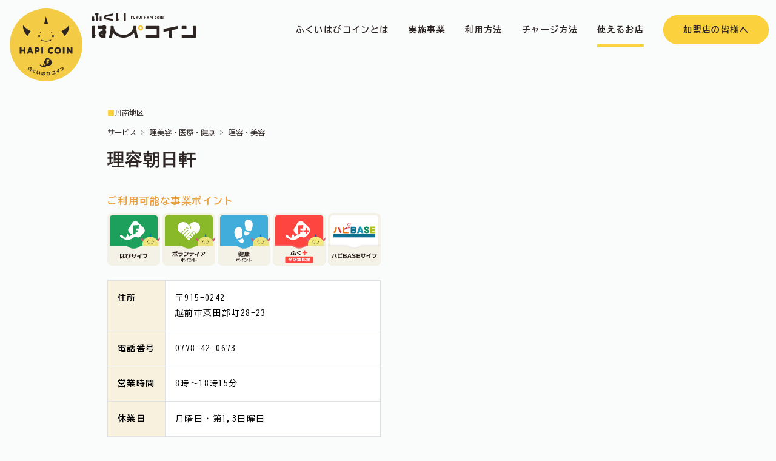

--- FILE ---
content_type: text/html; charset=UTF-8
request_url: https://shoplist.fukuappli.jp/member/5646/
body_size: 21999
content:
  <!doctype html>
<html class="no-js" lang="ja">

<head>
	<meta charset="utf-8">
	<meta name="viewport" content="width=device-width, initial-scale=1">
	<link rel="icon" href="https://shoplist.fukuappli.jp/assets/wp-content/themes/shop/hapicoin/img/favicon.ico">
	<link rel="apple-touch-icon" href="https://shoplist.fukuappli.jp/assets/wp-content/themes/shop/hapicoin/img/webclip.png">
	<link rel="stylesheet" href="https://use.typekit.net/kvf2pyo.css">
	<link rel="preconnect" href="https://fonts.googleapis.com">
	<link rel="preconnect" href="https://fonts.gstatic.com" crossorigin>
	<link href="https://fonts.googleapis.com/css2?family=BIZ+UDGothic:wght@400;700&family=Zen+Kaku+Gothic+New:wght@500&display=swap" rel="stylesheet">
	<link href="https://cdn.jsdelivr.net/npm/bootstrap@5.3.2/dist/css/bootstrap.min.css" rel="stylesheet" integrity="sha384-T3c6CoIi6uLrA9TneNEoa7RxnatzjcDSCmG1MXxSR1GAsXEV/Dwwykc2MPK8M2HN" crossorigin="anonymous">
	<link rel="stylesheet" href="https://cdn.jsdelivr.net/npm/swiper/swiper-bundle.min.css"/>
	<link rel="stylesheet" href="https://shoplist.fukuappli.jp/assets/wp-content/themes/shop/css/lightbox.min.css">
	<link rel="stylesheet" href="https://shoplist.fukuappli.jp/assets/wp-content/themes/shop/style.css">
	<style>
		#classification {display: none;}
	</style>
	<script async src='https://www.googletagmanager.com/gtag/js?id=G-VSS5GG0548'></script>
    <script>
      window.dataLayer = window.dataLayer || [];
      function gtag(){dataLayer.push(arguments);}
      gtag('js', new Date());
  gtag('config', 'G-VSS5GG0548');
    </script><meta name='robots' content='index, follow, max-image-preview:large, max-snippet:-1, max-video-preview:-1' />

	<!-- This site is optimized with the Yoast SEO plugin v22.6 - https://yoast.com/wordpress/plugins/seo/ -->
	<title>理容朝日軒 - ふくいはぴコインが使えるお店</title>
	<link rel="canonical" href="https://shoplist.fukuappli.jp/member/5646/" />
	<meta property="og:locale" content="ja_JP" />
	<meta property="og:type" content="article" />
	<meta property="og:title" content="理容朝日軒 - ふくいはぴコインが使えるお店" />
	<meta property="og:url" content="https://shoplist.fukuappli.jp/member/5646/" />
	<meta property="og:site_name" content="ふくいはぴコインが使えるお店" />
	<meta property="article:published_time" content="2023-11-17T00:44:36+00:00" />
	<meta property="article:modified_time" content="2024-02-07T01:52:03+00:00" />
	<meta property="og:image" content="https://shoplist.fukuappli.jp/assets/wp-content/uploads/2023/10/fukuihapicoin.jpg" />
	<meta property="og:image:width" content="1200" />
	<meta property="og:image:height" content="676" />
	<meta property="og:image:type" content="image/jpeg" />
	<meta name="author" content="hapicoin" />
	<meta name="twitter:card" content="summary_large_image" />
	<meta name="twitter:label1" content="執筆者" />
	<meta name="twitter:data1" content="hapicoin" />
	<script type="application/ld+json" class="yoast-schema-graph">{"@context":"https://schema.org","@graph":[{"@type":"Article","@id":"https://shoplist.fukuappli.jp/member/5646/#article","isPartOf":{"@id":"https://shoplist.fukuappli.jp/member/5646/"},"author":{"name":"hapicoin","@id":"https://shoplist.fukuappli.jp/#/schema/person/462c3148d3ad5a1e227d6b8212292fb8"},"headline":"理容朝日軒","datePublished":"2023-11-17T00:44:36+00:00","dateModified":"2024-02-07T01:52:03+00:00","mainEntityOfPage":{"@id":"https://shoplist.fukuappli.jp/member/5646/"},"wordCount":0,"publisher":{"@id":"https://shoplist.fukuappli.jp/#organization"},"articleSection":["検索結果"],"inLanguage":"ja"},{"@type":"WebPage","@id":"https://shoplist.fukuappli.jp/member/5646/","url":"https://shoplist.fukuappli.jp/member/5646/","name":"理容朝日軒 - ふくいはぴコインが使えるお店","isPartOf":{"@id":"https://shoplist.fukuappli.jp/#website"},"datePublished":"2023-11-17T00:44:36+00:00","dateModified":"2024-02-07T01:52:03+00:00","breadcrumb":{"@id":"https://shoplist.fukuappli.jp/member/5646/#breadcrumb"},"inLanguage":"ja","potentialAction":[{"@type":"ReadAction","target":["https://shoplist.fukuappli.jp/member/5646/"]}]},{"@type":"BreadcrumbList","@id":"https://shoplist.fukuappli.jp/member/5646/#breadcrumb","itemListElement":[{"@type":"ListItem","position":1,"name":"ホーム","item":"https://shoplist.fukuappli.jp/"},{"@type":"ListItem","position":2,"name":"理容朝日軒"}]},{"@type":"WebSite","@id":"https://shoplist.fukuappli.jp/#website","url":"https://shoplist.fukuappli.jp/","name":"ふくいはぴコインが使えるお店","description":"ふくアプリ","publisher":{"@id":"https://shoplist.fukuappli.jp/#organization"},"potentialAction":[{"@type":"SearchAction","target":{"@type":"EntryPoint","urlTemplate":"https://shoplist.fukuappli.jp/?s={search_term_string}"},"query-input":"required name=search_term_string"}],"inLanguage":"ja"},{"@type":"Organization","@id":"https://shoplist.fukuappli.jp/#organization","name":"ふくアプリ・ふくいはぴコイン事業事務局","url":"https://shoplist.fukuappli.jp/","logo":{"@type":"ImageObject","inLanguage":"ja","@id":"https://shoplist.fukuappli.jp/#/schema/logo/image/","url":"https://shoplist.fukuappli.jp/assets/wp-content/uploads/2023/10/hapilogo.jpg","contentUrl":"https://shoplist.fukuappli.jp/assets/wp-content/uploads/2023/10/hapilogo.jpg","width":696,"height":696,"caption":"ふくアプリ・ふくいはぴコイン事業事務局"},"image":{"@id":"https://shoplist.fukuappli.jp/#/schema/logo/image/"}},{"@type":"Person","@id":"https://shoplist.fukuappli.jp/#/schema/person/462c3148d3ad5a1e227d6b8212292fb8","name":"hapicoin"}]}</script>
	<!-- / Yoast SEO plugin. -->


</head>

<body class="post-template-default single single-post postid-5646 single-format-standard drawer drawer--left" data-bs-spy="scroll" data-bs-target="#hcNav">
	<header id="mainHeader">
		<nav id="hcNav" class="navbar navbar-expand-xl navbar-custom align-items-center justify-content-center justify-content-md-between ls-0 pb-0">
			<div class="container-fluid position-relative">
				<div class="col-7 col-sm-5 col-md-3 col-lg-2 col-xl-3 align-items-center">
					<div class="navbar-brand">
						<a href="https://fukuappli.jp/hapi-coin/" class="d-flex pt-3 pt-sm-5">
							<div><img src="https://shoplist.fukuappli.jp/assets/wp-content/themes/shop/hapicoin/svg/hapilogo.svg" class="head_circle_logo" alt="HAPICOIN"></div>
							<div class="ps-3 pt-2"><img src="https://shoplist.fukuappli.jp/assets/wp-content/themes/shop/hapicoin/svg/hapilogotxt.svg" class="head_text_logo" alt="ふくいはぴコイン"></div>
						</a>
					</div>
					<button id="drawer" class="d-xl-none" type="button" data-bs-toggle="offcanvas" data-bs-target="#offcanvasResponsive" aria-controls="offcanvasResponsive"><span class="icon-bar"></span><span class="icon-bar second-bar"></span><span class="icon-bar"></span></button>
				</div>
				<div class="offcanvas-xl offcanvas-end col-xl-auto justify-content-center" tabindex="-1" id="offcanvasResponsive" aria-labelledby="offcanvasResponsiveLabel">
					<div class="offcanvas-header">
						<button type="button" class="btn-close d-xl-none ms-auto" data-bs-dismiss="offcanvas" data-bs-target="#offcanvasResponsive" aria-label="Close"></button>
					</div>
					<div class="offcanvas-body">
						<ul class="navbar-nav navgation align-items-xl-center fw-bold" id="hcNavMenu">
							<li class="nav-item mb-3 mb-xl-0">
								<a class="nav-link p-3 hover-bottom-line" href="https://fukuappli.jp/hapi-coin/#about"><span class="py-4">ふくいはぴコインとは</span></a>
							</li>
                            <li class="nav-item mb-3 mb-xl-0">
                                <a class="nav-link p-3 hover-bottom-line js-scroll-trigger" href="https://fukuappli.jp/hapi-coin/#service"><span class="py-4">実施事業</span></a>
                            </li>
                            <li class="nav-item nav-works mb-3 mb-xl-0">
								<a class="nav-link p-3 hover-bottom-line" href="https://fukuappli.jp/hapi-coin/#howto"><span class="py-4">利用方法</span></a>
							</li>
                            <li class="nav-item nav-works mb-3 mb-xl-0">
                                <a class="nav-link p-3 hover-bottom-line js-scroll-trigger" href="https://fukuappli.jp/hapi-coin/charge"><span class="py-4">チャージ方法</span></a>
                            </li>
                            <li class="nav-item nav-works mb-3 mb-xl-0">
								<a class="nav-link p-3 hover-bottom-line active" href="https://shoplist.fukuappli.jp"><span class="py-4">使えるお店</span></a>
							</li>
                            <li class="nav-item nav-works mb-3 mb-xl-0 ms-xl-3 mt-5 mt-xl-0">
								<a class="memberLink" href="https://fukuappli.jp/member-store/" target="_blank">加盟店の皆様へ</a>
							</li>
						</ul>
					</div>
				</div>
			</div>
		</nav>
	</header><main>
    <section id="shopdetail" class="py-5">
        <div class="container-lg pb-5 pt-0 pt-sm-5">
            <div class="contents-wrap">
                <div class="row">
                    <div class="col-12 col-lg-11 col-xl-10 mx-auto">
                        <div class="area mb-2">
                            <span class='area-label small ls-none tannan'><span class='text-brand'>■</span>丹南地区</span>                        </div>
                        <nav class="small" style="--bs-breadcrumb-divider: '>';" aria-label="breadcrumb"><ol class="breadcrumb small ls-none"><li class='breadcrumb-item service'>サービス</li><li class='breadcrumb-item hairdressing_medical_health'>理美容・医療・健康</li><li class='breadcrumb-item barber_beauty'>理容・美容</li></ol></nav>                        <h1 class="font-quasimoda font-zen fw-bold fs-3 lh-base">
                            理容朝日軒                        </h1>
                        <div class="row">
                                                        <div class="col-12 col-md-6">
                                <div class="my-4">
                                    <div class="mb-4">
                                                                            </div>
                                    <h2 class="fs-6 lh-base"><span class="d-block fw-bold text-bold">ご利用可能な事業ポイント</span></h2>
                                    <div class="row g-1 row-cols-5 mb-4">
                                        <div class="col main_wallet"><img src="https://shoplist.fukuappli.jp/assets/wp-content/themes/shop/hapicoin/svg/wallet_icon/main_wallet.svg" alt="メインのサイフ" class="w-100"></div><div class="col volunteer_points"><img src="https://shoplist.fukuappli.jp/assets/wp-content/themes/shop/hapicoin/svg/wallet_icon/volunteer_points.svg" alt="ボランティアポイント" class="w-100"></div><div class="col health_points"><img src="https://shoplist.fukuappli.jp/assets/wp-content/themes/shop/hapicoin/svg/wallet_icon/health_points.svg" alt="健康ポイント" class="w-100"></div><div class="col fukutasu"><img src="https://shoplist.fukuappli.jp/assets/wp-content/themes/shop/hapicoin/svg/wallet_icon/fukutasu.svg" alt="ふく＋（全店舗応援）" class="w-100"></div><div class="col hapibase_wallet"><img src="https://shoplist.fukuappli.jp/assets/wp-content/themes/shop/hapicoin/svg/wallet_icon/hapibase_wallet.svg" alt="ハピBASEサイフ" class="w-100"></div>                                    </div>
                                    <table id="shopTable" class="table table-bordered">
                                        <tbody>
                                            <tr>
                                                <th class="fw-bold p-3 bg-light-yellow"><span class="d-inline-block">住所</span></th>
                                                <td class="fw-normal p-3 bg-white w-100">
                                                    <span class="d-block">〒915-0242</span>
                                                    <span class="d-block">越前市粟田部町28-23</span>
                                                </td>
                                            </tr>
                                                                                        <tr>
                                                <th class="fw-bold p-3 bg-light-yellow"><span class="d-inline-block text-nowrap">電話番号</span></th>
                                                <td class="fw-normal p-3 bg-white">0778-42-0673</td>
                                            </tr>
                                                                                                                                    <tr>
                                                <th class="fw-bold p-3 bg-light-yellow"><span class="d-inline-block text-nowrap">営業時間</span></th>
                                                <td class="fw-normal p-3 bg-white">8時～18時15分</td>
                                            </tr>
                                                                                                                                    <tr>
                                                <th class="fw-bold p-3 bg-light-yellow"><span class="d-inline-block">休業日</span></th>
                                                <td class="fw-normal p-3 bg-white">月曜日・第1,3日曜日</td>
                                            </tr>
                                                                                                                                </tbody>
                                    </table>
                                </div>
                            </div>
                                                        <div class="col-12 col-md-6">
                                <div class="ratio ratio-1x1 my-4">
                                    <iframe class="gmap" src="https://maps.google.com/maps?output=embed&q=越前市粟田部町28-23 理容朝日軒&hl=ja&z=18" frameborder="0" style="border:0;" allowfullscreen=""></iframe>
                                </div>
                            </div>
                                                    </div>
                        <div class="row">
                            <div class="col-12 col-lg-6 mb-3 mx-auto">
                                <div id="return" class="my-5"></div>
                            </div>
                        </div>
                        <script>
                        const return_link = document.getElementById('return');
                        const currentURL = window.location.href;
                        if (window.history.length >= 2) {
                            const previousURL = document.referrer;
                            const isSameDomain = currentURL.includes(window.location.hostname) && previousURL.includes(window.location.hostname);
                            if (isSameDomain) {
                                return_link.innerHTML = '<a href="" class="fw-bold" onclick="window.history.back(); return false;"><span class="d-inline-block">前のページに戻る</span></a>';
                            } else {
                                // 異なるドメインの場合、トップページへのリンクを生成
                                return_link.innerHTML = '<a href="https://shoplist.fukuappli.jp" class="fw-bold"><span class="d-inline-block">お店検索ページへ</span></a>';
                            }
                        }
                        </script>
                        <script>
                        // ページが読み込まれたときに実行
                        window.addEventListener('DOMContentLoaded', function() {
                            // 対象となる要素を取得
                            var contentElement = document.getElementById('shop_hp'); // この要素にテキストが含まれていると仮定

                            // テキスト内のURLにリンクを追加する関数
                            function addLinksToText(text) {
                                // URLを正規表現で検索
                                var urlRegex = /(https?:\/\/\S+|www\.\S+)/g;
                                return text.replace(urlRegex, function(url) {
                                    var fullURL = url.startsWith('http') ? url : 'http://' + url; // www.から始まる場合はhttp://を追加
                                    return '<a href="' + fullURL + '" target="_blank" class="text-bold">' + url + '</a>';
                                });
                            }

                            // 要素内のテキストを取得し、リンクを追加
                            contentElement.innerHTML = addLinksToText(contentElement.innerHTML);
                        });
                        </script>
                    </div>
                </div>
            </div>
    </section>
</main>
<footer id="footer" class="pt-5 bg-beige position-relative">
  <aside id="pageTop">
    <a href="#"><img src="https://shoplist.fukuappli.jp/assets/wp-content/themes/shop/hapicoin/svg/aside.svg" alt="ページトップ">
    </a>
  </aside>
  <div class="container-lg py-5">
    <div class="title-wrap pb-3 text-center">
      <div class="mb-4"><img src="https://shoplist.fukuappli.jp/assets/wp-content/themes/shop/hapicoin/svg/hapilogo.svg" class="eyecatchLogo" alt="HAPICOIN"></div>
      <h1 class="fs-6 lh-base"><span class="d-block text-brand font-quasimoda mb-2">CONTACT</span><span class="d-block fs-2 fw-bold">お問い合わせ</span></h1>
    </div>
    <div class="contents-wrap">
      <div class="row">
        <div class="col-12 col-lg-11 col-xl-10 mx-auto">
          <h2 class="fs-6 lh-base text-center mt-3"><span class="d-block fs-5 fw-bold"><span class="d-inline-block">ふくアプリ・ふくいはぴコイン事業</span><span class="d-inline-block">事務局</span></span></h2>
          <div class="contact my-4">
            <div class="row">
              <div class="col-12 col-lg-6 mb-3"><a href="tel:0776507671" class="hapilink w-100 fw-bold flex-column h-100 align-items-center"><span class=" font-rustica">TEL.0776507671</span><span class="d-block fs-10 ls-none">受付時間／平日 9:00～17:00</span></a></div>
              <div class="col-12 col-lg-6 mb-3"><a href="https://fukuappli.jp/contact/trouble" target="_blank" class="hapilink w-100 fw-bold justify-content-center h-100 align-items-center flex-column"><span class="d-inline-block">メールでのお問い合わせは</span><span class="d-inline-block">コチラ</span><span class="d-block fs-10 ls-none">通常、2営業日以内にご回答させていただきます。</span></a></div>
            </div>
          </div>
          <div class="instagram my-5">
            <div class="row">
              <div class="col-8 col-sm-6 col-lg-4 mx-auto text-center">
                <a href="https://www.instagram.com/fukui.hapicoin/" target="_blank" class="d-inline-flex flex-column justify-content-center">
                  <div class="mb-2"><img src="https://shoplist.fukuappli.jp/assets/wp-content/themes/shop/hapicoin/svg/instagram.svg" alt="【公式】ふくいはぴコイン INSTAGRAM" style="width: 40px;"></div>
                  <div class="small">【公式】ふくいはぴコイン INSTAGRAM</div>
                </a>
              </div>
            </div>
          </div>
          <div class="poweredby mt-5">
            <div class="row">
              <div class="col-8 col-sm-6 col-lg-4 mx-auto"><a href="https://fukuappli.jp/" target="_blank"><img src="https://shoplist.fukuappli.jp/assets/wp-content/themes/shop/img/poweredby.svg" class="w-100" alt="powered by ふくアプリ"></a></div>
            </div>
          </div>
        </div>
      </div>
    </div>
  </div>
  </div>
  <div class="contents-wrap bg-brand py-3">
    <div class="container-fluid">
      <div class="row">
        <div class="col-12 col-lg-11 col-xl-10 mx-auto">
          <div class="text-center fs-10 font-rustica">COPYRIGHT © FUKUI HAPI COIN. ALL RIGHTS RESERVED.</div>
        </div>
      </div>
    </div>
  </div>
</footer>
<script src="https://shoplist.fukuappli.jp/assets/wp-content/themes/shop/js/modernizr-3.8.0.min.js"></script>
<script src="https://cdn.polyfill.io/v3/polyfill.min.js"></script>
<script src="https://code.jquery.com/jquery-3.6.0.min.js"></script>
<script>
window.jQuery || document.write('<script src="https://shoplist.fukuappli.jp/assets/wp-content/themes/shop/js/jquery-3.6.0.min.js"><\/script>')
</script>
<script src="https://cdn.jsdelivr.net/npm/bootstrap@5.3.2/dist/js/bootstrap.bundle.min.js" integrity="sha384-C6RzsynM9kWDrMNeT87bh95OGNyZPhcTNXj1NW7RuBCsyN/o0jlpcV8Qyq46cDfL" crossorigin="anonymous"></script>
<script src="https://cdnjs.cloudflare.com/ajax/libs/iScroll/5.2.0/iscroll.min.js"></script>
<script src="https://cdnjs.cloudflare.com/ajax/libs/drawer/3.2.2/js/drawer.min.js"></script>
<script src="https://cdnjs.cloudflare.com/ajax/libs/jquery-easing/1.4.1/jquery.easing.min.js"></script>
<script src="https://cdn.jsdelivr.net/npm/swiper/swiper-bundle.min.js"></script>
<script src="https://shoplist.fukuappli.jp/assets/wp-content/themes/shop/js/plugins.js"></script>
<script src="https://shoplist.fukuappli.jp/assets/wp-content/themes/shop/js/hapicoin.js"></script>
<script src="https://shoplist.fukuappli.jp/assets/wp-content/themes/shop/js/lightbox.min.js"></script>
<script src="https://cdn.jsdelivr.net/npm/swiper/swiper-bundle.min.js"></script>
<script>
var swiperMain = new Swiper('.swiper', {
  speed: 600,
  loop: true,
  navigation: {
          nextEl: ".swiper-next",
          prevEl: ".swiper-prev",
 },
});

function slideThumb(index) {
 swiperMain.slideTo(index);
}
</script>
</body>

</html>
<!-- Cached by WP-Optimize - https://teamupdraft.com/wp-optimize/ - Last modified: 2026年1月16日 3:53 PM (Asia/Tokyo UTC:9) -->


--- FILE ---
content_type: image/svg+xml
request_url: https://shoplist.fukuappli.jp/assets/wp-content/themes/shop/hapicoin/svg/wallet_icon/main_wallet.svg
body_size: 6826
content:
<?xml version="1.0" encoding="utf-8"?>
<!-- Generator: Adobe Illustrator 27.9.0, SVG Export Plug-In . SVG Version: 6.00 Build 0)  -->
<svg version="1.1" id="_レイヤー_1" xmlns="http://www.w3.org/2000/svg" xmlns:xlink="http://www.w3.org/1999/xlink" x="0px"
	 y="0px" width="311.2px" height="311.2px" viewBox="0 0 311.2 311.2" enable-background="new 0 0 311.2 311.2"
	 xml:space="preserve">
<path fill="#F4F1E7" d="M28.35,0h254.5c15.66,0,28.35,12.69,28.35,28.35v254.5c0,15.66-12.69,28.35-28.35,28.35H28.35
	C12.69,311.2,0,298.51,0,282.85V28.35C0,12.69,12.69,0,28.35,0z"/>
<path fill="#1CA05C" d="M297.03,28.35v254.5c0,7.82-6.35,14.17-14.17,14.17H28.36c-7.82,0-14.17-6.35-14.17-14.17V28.35
	c0-7.82,6.35-14.17,14.17-14.17h254.49C290.67,14.18,297.02,20.53,297.03,28.35L297.03,28.35z"/>
<path fill="#FFFFFF" d="M210.3,82.97l-33.41-31.29c0,0-18.77-10.64-31.7,8.1c0,0-15.44,29.74-19.45,31.99
	c-3.91,2.29-7.37,23.55,19.11,34.2c0,0-8.08,13.27-19.11,11.48c0,0-6.56-32.43-13.36,5.35c0,0-5.04,10.11-20.52-7.45
	c0,0-8.4-9.65-14.71-4.94c0,0-7.35,9.28,6.66,15.84c0,0,14.88,6.59,18.04,9.76c0,0,29.8,13.07,59.31-16.37l19.74,5.12
	c0,0,12.52,3.32,35.2-29.44C216.1,115.32,231.12,104.58,210.3,82.97z M184.82,92.75l-16.42-0.99l0.65,9.4l11.82,0.94l-0.2,9.55
	l-13.54,0.5l-0.93,13.44l-12.55,0.47l-0.69-52.71l33.09-1.82l-1.24,21.21L184.82,92.75z"/>
<path fill="#CE5C78" d="M216.34,158.17c-12.03-5.35-19.08-14.83-19.08-14.83c-0.54,15.36,7.9,23.76,12.16,27.01
	C211.02,165.93,213.37,161.83,216.34,158.17L216.34,158.17z"/>
<path fill="#CE5C78" d="M311.17,143.35c0,0-7.05,9.48-19.09,14.83c2.97,3.66,5.32,7.76,6.92,12.18c4.26-3.24,12.7-11.65,12.16-27
	L311.17,143.35z"/>
<path fill="#0D6DB0" d="M254.22,140.72c1.69,0,3.35,0.08,5,0.24l-5.49-18.83l-4.19,18.8C251.08,140.79,252.64,140.72,254.22,140.72
	L254.22,140.72z"/>
<path fill="#ECE27E" d="M301.44,184.07c0,23.95-21.14,41.58-47.22,41.58S207,208.03,207,184.07s21.13-43.35,47.22-43.35
	S301.44,160.13,301.44,184.07"/>
<path fill="#2E2623" d="M273.83,170.51c0,1.37-1.12,2.48-2.49,2.48s-2.47-1.11-2.47-2.48s1.1-2.48,2.47-2.48
	S273.83,169.14,273.83,170.51"/>
<path fill="#2E2623" d="M266.63,162.2c0,0,0.1-0.43,0.39-0.82c0.14-0.2,0.34-0.4,0.59-0.54c0.24-0.13,0.55-0.18,0.85-0.29
	c0.57-0.21,1.14-0.43,1.59-0.55c0.43-0.14,0.74-0.21,0.74-0.21c0.03-0.01,0.08,0.01,0.1,0.06c0,0.03,0,0.05-0.03,0.07
	c0,0-0.21,0.23-0.56,0.54c-0.32,0.33-0.78,0.71-1.24,1.11c-0.23,0.19-0.44,0.44-0.67,0.59c-0.24,0.14-0.52,0.21-0.76,0.23
	c-0.47,0.06-0.91-0.06-0.91-0.06c-0.05-0.02-0.08-0.08-0.07-0.13"/>
<path fill="#2E2623" d="M234.6,170.51c0,1.37,1.12,2.48,2.49,2.48s2.47-1.11,2.47-2.48s-1.11-2.48-2.47-2.48
	S234.6,169.14,234.6,170.51"/>
<path fill="#2E2623" d="M241.72,162.33c0,0-0.44,0.13-0.91,0.06c-0.24-0.02-0.52-0.09-0.76-0.23c-0.23-0.15-0.43-0.4-0.67-0.59
	c-0.46-0.4-0.93-0.78-1.24-1.11c-0.35-0.31-0.55-0.54-0.55-0.54c-0.04-0.03-0.04-0.08,0-0.11c0.03-0.01,0.03-0.02,0.07-0.01
	c0,0,0.3,0.07,0.73,0.21c0.44,0.12,1.02,0.35,1.58,0.55c0.3,0.11,0.61,0.16,0.85,0.29c0.24,0.14,0.44,0.34,0.59,0.54
	c0.29,0.39,0.38,0.82,0.38,0.82c0,0.06-0.03,0.11-0.07,0.13"/>
<path fill="#2E2623" d="M242.42,180.53l1.22,3.02c0.1,0.26,0.35,0.44,0.63,0.46s0.55-0.12,0.69-0.36l1.22-2.04l-0.63-0.38l-0.43,0.6
	c0.09,0.06,3.14,2.17,9.01,2.17c5.88,0,9.64-2.18,9.71-2.22l-0.37-0.64l-0.72,0.19l0.56,2.12c0.08,0.28,0.31,0.49,0.6,0.54
	c0.29,0.05,0.58-0.08,0.74-0.33l2.16-3.34c0.22-0.34,0.12-0.8-0.22-1.02s-0.8-0.12-1.02,0.22l-1.25,1.94l-0.14-0.5
	c-0.06-0.22-0.22-0.41-0.43-0.49c-0.21-0.09-0.46-0.07-0.66,0.04l-0.03,0.02c-0.35,0.19-3.77,2-8.94,2c-2.76,0-4.82-0.49-6.18-0.98
	c-0.68-0.24-1.19-0.48-1.52-0.66c-0.16-0.09-0.29-0.16-0.36-0.21l-0.08-0.05h-0.01l-0.02,0.02l0.02-0.03l-0.02,0.03l0.02-0.03
	c-0.17-0.12-0.38-0.16-0.58-0.12c-0.2,0.04-0.38,0.17-0.48,0.34l-0.46,0.77l-0.66-1.64c-0.15-0.38-0.59-0.56-0.96-0.41
	C242.45,179.71,242.27,180.14,242.42,180.53"/>
<g>
	<defs>
		<path id="SVGID_1_" d="M28.35,0h254.5c15.66,0,28.35,12.69,28.35,28.35v254.5c0,15.66-12.69,28.35-28.35,28.35H28.35
			C12.69,311.2,0,298.51,0,282.85V28.35C0,12.69,12.69,0,28.35,0z"/>
	</defs>
	<clipPath id="SVGID_00000075862029756775797600000006693384556677896372_">
		<use xlink:href="#SVGID_1_"  overflow="visible"/>
	</clipPath>
	<g clip-path="url(#SVGID_00000075862029756775797600000006693384556677896372_)">
		<path fill="#F4F1E7" d="M204.51,195.1c-5.82,0-11.47,1.82-16.25,5.13c-9.28,6.41-20.52,10.17-32.66,10.17s-23.38-3.76-32.66-10.17
			c-4.78-3.31-10.44-5.13-16.25-5.13H0v87.75c0,15.65,12.69,28.35,28.35,28.35h254.5c15.66,0,28.35-12.69,28.35-28.35V195.1H204.51
			L204.51,195.1z"/>
	</g>
</g>
<path fill="#231815" d="M80.37,240.65c-0.57,6.73-0.85,12.68-0.85,17.85c0,3.42,0.1,6.87,0.31,10.34H75.1
	c-0.11-2.79-0.17-6.2-0.17-10.23c0-6.48,0.25-12.47,0.75-17.95L80.37,240.65L80.37,240.65z M102.91,266.22
	c-1.31-1.22-3.04-2.47-5.17-3.74c-0.32,4.4-2.99,6.6-8.02,6.6c-2.47,0-4.43-0.54-5.88-1.63c-1.61-1.22-2.41-2.98-2.41-5.27
	c0-1.86,0.73-3.41,2.18-4.64c1.45-1.24,3.41-1.85,5.88-1.85c1.18,0,2.41,0.14,3.71,0.41v-6.22H82.15v-4.28H93.2v-4.93h4.59v4.93
	h4.76v4.28h-4.76v7.75c1.81,0.82,3.52,1.83,5.13,3.03v5.58L102.91,266.22z M93.19,261.05v-0.75c-1.36-0.48-2.55-0.71-3.57-0.71
	c-1.22,0-2.19,0.24-2.91,0.73c-0.71,0.49-1.07,1.13-1.07,1.92c0,1.77,1.31,2.65,3.94,2.65c2.4,0,3.6-1.28,3.6-3.84L93.19,261.05z"/>
<path fill="#231815" d="M136.84,257.99c-2.2-1.5-3.77-2.79-4.73-3.88c0.2,0.86,0.31,1.76,0.31,2.69c0,3.65-1.02,6.62-3.06,8.91
	c-2.15,2.4-5.09,3.6-8.81,3.6s-6.49-0.97-8.53-2.92s-3.06-4.57-3.06-7.85c0-4.67,1.97-8.78,5.92-12.34h-6.8v-4.35h12.58v4.39
	c-2.24,1.97-3.91,3.81-5,5.51c-1.34,2.11-2.01,4.3-2.01,6.56s0.73,3.94,2.18,5.1c1.2,0.95,2.67,1.43,4.42,1.43
	c2.33,0,4.17-0.72,5.51-2.18c1.52-1.63,2.28-4.06,2.28-7.28s-1.31-7.66-3.94-13.67h4.83c1.27,2.7,2.44,4.77,3.5,6.22
	c1.2,1.65,2.67,3.08,4.42,4.28v5.78H136.84z M138.3,242.79c0,0.97-0.35,1.81-1.05,2.52c-0.7,0.7-1.54,1.05-2.52,1.05
	s-1.81-0.35-2.52-1.05c-0.7-0.7-1.05-1.54-1.05-2.52s0.35-1.81,1.05-2.52s1.54-1.05,2.52-1.05s1.81,0.35,2.52,1.05
	S138.3,241.81,138.3,242.79z M136.33,242.79c0-0.43-0.16-0.8-0.48-1.12s-0.69-0.48-1.12-0.48s-0.8,0.16-1.11,0.48
	c-0.31,0.32-0.46,0.69-0.46,1.12s0.15,0.8,0.46,1.12c0.31,0.32,0.67,0.48,1.11,0.48s0.8-0.16,1.12-0.48
	C136.17,243.59,136.33,243.22,136.33,242.79z"/>
<path fill="#231815" d="M172.36,250.85h-5.34v0.65c0,5.62-1.43,9.88-4.28,12.78c-2.92,2.99-7.48,4.65-13.67,4.96v-4.39
	c4.81-0.38,8.25-1.7,10.34-3.94c1.86-1.97,2.79-4.88,2.79-8.74v-1.33h-10.74v8.4h-4.73v-8.4h-5.3v-4.39h5.3v-5.81h4.73v5.81h10.74
	v-5.81h4.83v5.81h5.34v4.39L172.36,250.85z"/>
<path fill="#231815" d="M203.61,240.65c-1.54,4.49-4.44,8.18-8.7,11.08v17.88h-5.1v-15.06c-3.88,1.72-8.41,2.97-13.6,3.74v-4.66
	c11.54-2.08,18.86-6.41,21.96-12.99h5.44L203.61,240.65z"/>
<path fill="#231815" d="M236.29,242.31c0,8.07-2.19,14.43-6.56,19.07c-3.92,4.17-9.23,6.63-15.91,7.38v-4.49
	c5.05-0.93,9.05-2.94,11.99-6.04c2.93-3.09,4.63-7.08,5.08-11.95h-20.88v-4.59h26.28V242.31L236.29,242.31z"/>
</svg>


--- FILE ---
content_type: image/svg+xml
request_url: https://shoplist.fukuappli.jp/assets/wp-content/themes/shop/hapicoin/svg/aside.svg
body_size: 2994
content:
<?xml version="1.0" encoding="UTF-8"?><svg id="_レイヤー_1" xmlns="http://www.w3.org/2000/svg" viewBox="0 0 109.67 63.82"><defs><style>.cls-1{fill:none;stroke:#2e2623;stroke-linecap:round;stroke-linejoin:round;stroke-width:.75px;}.cls-2{fill:#2e2623;}.cls-2,.cls-3{stroke-width:0px;}.cls-3{fill:#f3cb45;}</style></defs><path class="cls-3" d="m0,63.82h109.67V15c0-8.28-6.72-15-15-15H15C6.72,0,0,6.72,0,15v48.82Z"/><line class="cls-1" x1="42.24" y1="14.29" x2="67.42" y2="14.29"/><line class="cls-1" x1="54.83" y1="19.84" x2="54.83" y2="33.36"/><path class="cls-2" d="m50.51,26c.21.13.49.07.62-.14l3.7-5.81,3.7,5.81c.13.21.41.27.62.14.21-.13.27-.41.14-.62l-4.08-6.4c-.08-.13-.22-.21-.38-.21s-.3.08-.38.21l-4.08,6.4c-.05.08-.07.16-.07.24,0,.15.07.29.21.38"/><path class="cls-2" d="m19.16,48.38c1.53-1.97,2.8-4.21,3.84-6.72h1.56c1.54,2.65,3.61,5.27,6.22,7.86l-.89,1.24c-2.13-2.09-4.15-4.63-6.05-7.6h-.05c-1.15,2.58-2.31,4.66-3.49,6.23l-1.13-1.01Zm9.64-7.82c.28,0,.55.08.81.23.25.15.45.36.59.62.13.24.19.48.19.74,0,.41-.15.78-.44,1.1-.31.33-.7.5-1.16.5-.23,0-.45-.05-.66-.15-.26-.12-.47-.3-.64-.54-.19-.28-.29-.58-.29-.92,0-.26.07-.51.2-.75.13-.24.31-.43.53-.58.27-.17.56-.26.88-.26Zm0,.78c-.16,0-.3.04-.44.13-.25.16-.37.39-.37.69,0,.22.07.4.22.56.16.17.36.25.6.25.13,0,.26-.03.37-.09.29-.15.44-.39.44-.72,0-.23-.08-.43-.25-.59-.15-.16-.34-.23-.57-.23Z"/><path class="cls-2" d="m31.22,44.81h11.16v1.43h-11.16v-1.43Z"/><path class="cls-2" d="m47.85,46.18c-1.04-.46-2.31-.92-3.82-1.4l.54-1.27c1.29.34,2.55.8,3.76,1.36l-.49,1.31Zm-3,3.49c1.63-.13,2.93-.37,3.89-.7,2.47-.87,4.04-2.86,4.73-5.95l1.3.78c-.56,2.37-1.61,4.13-3.14,5.29-1,.76-2.25,1.3-3.74,1.62-.71.16-1.59.28-2.63.38l-.41-1.42Zm4.3-6.74c-1.25-.56-2.52-1.02-3.82-1.4l.41-1.25c1.46.36,2.74.81,3.85,1.33l-.44,1.33Zm3.73-.6c-.27-.67-.7-1.41-1.3-2.23l1-.36c.54.73.97,1.46,1.29,2.21l-1,.39Zm1.92-.35c-.35-.83-.78-1.58-1.27-2.26l.94-.3c.5.58.93,1.3,1.28,2.14l-.94.42Z"/><path class="cls-2" d="m58.23,39.94h1.48v3.64c2.52.78,4.61,1.57,6.27,2.38l-.71,1.37c-1.59-.81-3.44-1.57-5.56-2.3v6.44h-1.48v-11.53Z"/><path class="cls-2" d="m69.12,46.87c-.3-1.3-.72-2.5-1.24-3.61l1.2-.59c.54,1.1.97,2.33,1.31,3.7l-1.28.49Zm.97,3.37c1.41-.38,2.49-.88,3.23-1.52.74-.64,1.31-1.56,1.7-2.76.3-.96.53-2.18.67-3.68l1.35.4c-.25,1.98-.61,3.5-1.06,4.56-.55,1.29-1.37,2.29-2.47,2.99-.7.45-1.59.84-2.67,1.19l-.74-1.17Zm1.97-3.94c-.24-1.04-.62-2.23-1.17-3.59l1.25-.52c.49,1.07.89,2.28,1.22,3.63l-1.3.48Z"/><path class="cls-2" d="m79.2,41.56h8.14l1.57,1.43c-.17,1.86-.53,3.31-1.1,4.38-.66,1.25-1.68,2.22-3.06,2.92-.86.44-2.01.82-3.45,1.17l-.73-1.29c1.41-.26,2.53-.59,3.35-1,1.34-.66,2.29-1.67,2.85-3.03.35-.85.55-1.93.6-3.25h-8.17v-1.33Zm10.34-2.24c.28,0,.55.08.81.23.25.15.45.36.59.62.13.24.19.48.19.74,0,.42-.15.78-.44,1.1-.31.33-.7.5-1.16.5-.23,0-.45-.05-.66-.15-.26-.12-.47-.3-.64-.53-.19-.28-.29-.58-.29-.92,0-.26.07-.51.2-.75.13-.24.31-.43.53-.58.27-.17.56-.26.88-.26Zm0,.78c-.16,0-.3.04-.44.13-.25.16-.37.39-.37.69,0,.22.07.4.22.56.16.17.36.25.6.25.13,0,.26-.03.37-.09.29-.15.44-.39.44-.72,0-.23-.08-.43-.25-.59-.15-.16-.34-.23-.57-.23Z"/></svg>